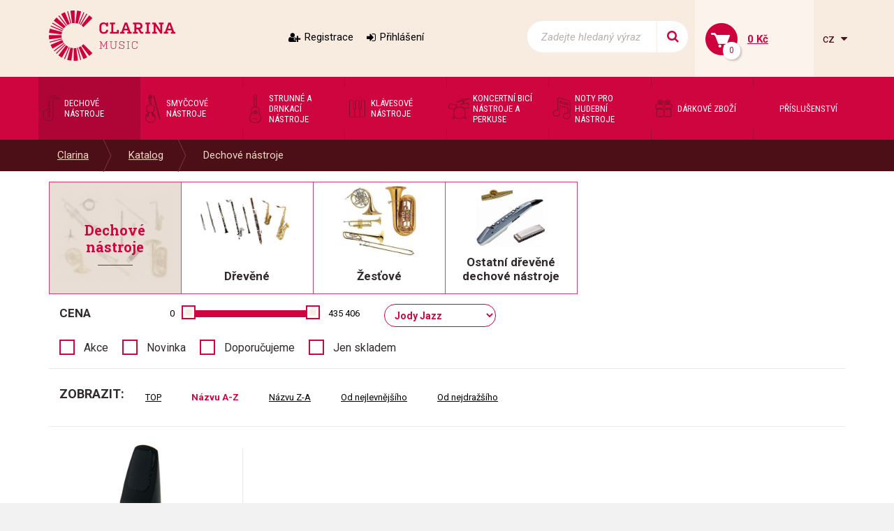

--- FILE ---
content_type: text/html; charset=utf-8
request_url: https://www.clarina.cz/dechove-nastroje/?f%5Btop_m%5D=Jody+Jazz
body_size: 11369
content:
<!DOCTYPE HTML>
<html>
<head>
	<meta charset="utf-8">
	<title>Dechové nástroje - Hudební nástroje - Clarina music, Jody Jazz - Clarina</title>
	<meta name="description" content="Dechové nástroje (žesťové nástroje) za velmi výhodné ceny. Žestě pro profesionály i amatérské muzikanty. Trubky, saxofony, flétny, klarinety, fagoty aj. ">
    <meta name="keywords" content="žestě,dřeva,žesťové nástroje,dřevěné dechové nástroje,trubky,saxofony,flétny,klarinety,fagoty,rohy,tuby,trombóny,křídlovky ">
	<meta name="author" content="Clarina.cz">
	<meta name="robots" content="index, follow">
	
	<link rel="shortcut icon" href="/layout/img/favicon.ico" type="image/x-icon">
	
    <meta name="viewport" content="width=device-width, initial-scale=1">



    <link rel="stylesheet" href="/layout/css/project.css?v=eb458054914907d620c0e0ee9f1b5dbd" />

		<!-- Mootools -->
            <script src="/engine/js/MooTools/mootools-1.4.5.core.js?v=eb458054914907d620c0e0ee9f1b5dbd" type="text/javascript"></script>
            <script src="/engine/js/MooTools/mootools-1.4.5.more.js?v=eb458054914907d620c0e0ee9f1b5dbd" type="text/javascript"></script>

        <script src="/engine/js/MooTools/4Moo1/UI/UI.js?v=eb458054914907d620c0e0ee9f1b5dbd" type="text/javascript"></script>
        <script src="/engine/js/MooTools/4Moo1/UI/DragDropEnhance.js?v=eb458054914907d620c0e0ee9f1b5dbd" type="text/javascript"></script>

		<!-- UI -->
            <script src="/engine/js/MooTools/4Moo1/UI/PopUpHTML.js?v=eb458054914907d620c0e0ee9f1b5dbd" type="text/javascript"></script>

            <script src="/engine/js/MooTools/_ui/_ui.js?v=eb458054914907d620c0e0ee9f1b5dbd" type="text/javascript"></script>
            <script src="/engine/js/MooTools/_ui/_ui.Loading.js?v=eb458054914907d620c0e0ee9f1b5dbd" type="text/javascript"></script>
            <script src="/engine/js/MooTools/_ui/_ui.ImagePreloader.js?v=eb458054914907d620c0e0ee9f1b5dbd" type="text/javascript"></script>
            <script src="/engine/js/MooTools/_ui/_ui.ContentToggler.js?v=eb458054914907d620c0e0ee9f1b5dbd" type="text/javascript"></script>
            <script src="/engine/js/MooTools/_ui/_ui.TabView.js?v=eb458054914907d620c0e0ee9f1b5dbd" type="text/javascript"></script>
            
            <script src="/engine/js/MooTools/_ui/_ui.AjaxLoad.js?v=eb458054914907d620c0e0ee9f1b5dbd" type="text/javascript"></script>
            <script src="/engine/js/MooTools/_ui/_ui.AjaxLoad.PopupHtml.js?v=eb458054914907d620c0e0ee9f1b5dbd" type="text/javascript"></script>
			
            <script src="/engine/js/MooTools/_ui/_ui.Slider.js?v=eb458054914907d620c0e0ee9f1b5dbd" type="text/javascript"></script>
            <script src="/engine/js/MooTools/_ui/_ui.Sliders.js?v=eb458054914907d620c0e0ee9f1b5dbd" type="text/javascript"></script>
			
			<script src="/engine/js/MooTools/_ui/_ui.SlideshowSwipe.js?v=eb458054914907d620c0e0ee9f1b5dbd" type="text/javascript"></script>
            <script src="/engine/js/MooTools/_ui/_ui.Slideshow.js?v=eb458054914907d620c0e0ee9f1b5dbd" type="text/javascript"></script>


            <script src="/libs/cerabox/cerabox.min.js?v=eb458054914907d620c0e0ee9f1b5dbd" type="text/javascript"></script>
			<link rel="stylesheet" href="/libs/cerabox/style/cerabox.css">


            <script src="/engine/js/MooTools/_fv.js?v=eb458054914907d620c0e0ee9f1b5dbd" type="text/javascript"></script>

			<script type="text/javascript">
				_fvSetString(FV_ERROR_REQUIRED, "Povinná položka.");
				_fvSetString(FV_ERROR_MIN, "Nedostatečný počet znaků (min. 0).");
				_fvSetString(FV_ERROR_MAX, "Příliš mnoho znaků (max. 0).");
				_fvSetString(FV_ERROR_NUMERIC, "Pole může obsahovat pouze číslice.");
				_fvSetString(FV_ERROR_ALPHA, "Pole může obsahovat pouze znaky.");
				_fvSetString(FV_ERROR_PATTERN, "Nesprávný tvar.");
				_fvSetString(FV_ERROR_EQUALWITH, "Hodnoty se neshodují.");
				_fvSetString(FV_ERROR_AJAX, "Nesprávná hodnota.");
				_fvSetString(FV_ERROR_MINVALUE, "Hodnota je menší než povolená hodnota 0.");
				_fvSetString(FV_ERROR_MAXVALUE, "Hodnota je větší než povolená hodnota 0.");
				_fvSetString(FV_ERROR_PHONE, "Nesprávný tvar telefonu.");
				_fvSetString(FV_ERROR_DATE, "Nesprávný tvar datumu.");
				_fvSetString(FV_ERROR_URL, "Nesprávný tvar adresy.");
				_fvSetString(FV_ERROR_EMAIL, "Nesprávný tvar emailu.");
                _fvSetString(FV_ERROR_STREETWITHNUMBER, "Je třeba zadat ulici včetně čísla popisného.");
			</script>
		
        <script src="/engine/js/MooTools/4Moo1/UI/SuggestionHTML.js?v=eb458054914907d620c0e0ee9f1b5dbd" type="text/javascript"></script>
		
        <link rel="stylesheet" href="/libs/formular/Formular.css">
        <script src="/libs/formular/Formular.js?v=eb458054914907d620c0e0ee9f1b5dbd" type="text/javascript"></script>

    <script src="/engine/js/init.js?v=eb458054914907d620c0e0ee9f1b5dbd" type="text/javascript"></script>
    <script src="/engine/js/MooTools/4Moo1/UI/Rating.js?v=eb458054914907d620c0e0ee9f1b5dbd" type="text/javascript"></script>
	
</head>
<body>
<script>

        "category"

    window.dataLayer = window.dataLayer || [];
    dataLayer.push({
      'ecomm_prodid' : [],
      'ecomm_pagetype' : "category",
      'ecomm_totalvalue' : ""
    });
</script>

<noscript><iframe src="//www.googletagmanager.com/ns.html?id=GTM-KQJRL4"
height="0" width="0" style="display:none;visibility:hidden"></iframe></noscript>
<script>(function(w,d,s,l,i){w[l]=w[l]||[];w[l].push({'gtm.start':
new Date().getTime(),event:'gtm.js'});var f=d.getElementsByTagName(s)[0],
j=d.createElement(s),dl=l!='dataLayer'?'&l='+l:'';j.async=true;j.src=
'//www.googletagmanager.com/gtm.js?id='+i+dl;f.parentNode.insertBefore(j,f);
})(window,document,'script','dataLayer',"GTM-KQJRL4");</script>


<div class="site_header" id="top">
	<div class="container">
					<a href="/" class="logo">
				<img src="/layout/img/theme/logo.png" alt="Clarina" />
			</a>
							<div class="sidebox login box17">
	<div class="inside">
					<a class="register" href="/registrace">Registrace</a>
			<a class="login" href="/prihlaseni" id="idLoginBoxLogin">Přihlášení</a>
			</div>
</div>


<script src="/engine/js/MooTools/4Moo1/UI/Login.js?v=eb458054914907d620c0e0ee9f1b5dbd"></script>
<script>//<![CDATA[
	new Login(
	{
		sidebox:
		{
			btLogin: $('idLoginBoxLogin'),
			btLogout: $('idLoginBoxLogout')
		}
	});
//]]></script>
<script>
	(function(){
		var box = $('idForgotPwdBox');
		if(box) {
			$('idForgotPwdBox').addEvent('click', function(event) {
				event.stop();
				var popup = new _ui.AjaxLoad.PopupHtml(
				{
					element: $('idForgotPwdBox'),
					url: $('idForgotPwdBox').get('href'),
					onSuccess: function(response, hPopup, hReq)
					{
					}
				});
				popup.send();
			});
		}
	})();
</script><div class="sidebox search box18">
	<div class="inside">
		<form method="post" action="/vyhledavani">
			<div class="ui-item-fulltext">
				<input class="text" type="text" name="seastr" value="" autocomplete="off" placeholder="Zadejte hledaný výraz" />
			</div>
			<button title="Side_search_search"></button>
		</form>
	</div>
</div>

	<script>//<![CDATA[
		window.addEvent('domready', function(){
			var ld = new Element('div');
			ld.adopt(new Element('img', {'src': '/layout/img/ui/loading.suggestion.gif'}));
			ld.adopt(new Element('div', {'class': 'text', html: 'Probíhá načítání výsledků, <br/>čekejte prosím.'}));

			var elISearch;
			if(elISearch = $(document).getElement('.sidebox.search input[name=seastr]'))
			{
				new SuggestionHTML(elISearch,
				{
					'url': '/vyhledavani',
					'imgLoadingSrc': '/layout/img/ui/loading.suggestion.gif',
					useLoadingBox: true,
					loadingElement: ld
				});
			}
		});
	//]]></script>
<div class="sidebox basket box19" data-reload="/basket?ajax=1">
	<div class="inside">
	<a class="basklink" title="Váš košík" href="/kosik">
		<div class="count">
			0		</div>
		<div class="price">
			0 Kč		</div>
	</a>
	
</div>
</div><div class="langswitch">
						<a class="actual" onclick="this.getParent().toggleClass('opened');">
				cz
			</a>
										<ul>
		            <li class="item lang-cz active"><a href="https://www.clarina.cz">Česky</a></li>
		            <li class="item lang-sk"><a href="https://www.clarina.sk">Slovensky</a></li>
		            <li class="item lang-de"><a href="https://www.clarina.cz/de/">Německy</a></li>
			</ul>
</div>			</div>
</div>
<nav class="site_menu">
	<div class="container">
					<div class="menu_prod0 sidebox box1">
		<a class="hotdog" onclick="this.getParent().toggleClass('opened');">Kategorie</a>
	<ul>
			<li class="item1 active">
			<a href="/dechove-nastroje/">
				<div style="background-image:url(/data/imgauto/3/3/menu_dechove.png)"></div>
				<span>Dechové nástroje</span>
			</a>
					</li>
			<li class="item2 ">
			<a href="/smyccove-nastroje/">
				<div style="background-image:url(/data/imgauto/3/3/menu_smyccove.png)"></div>
				<span>Smyčcové nástroje</span>
			</a>
					</li>
			<li class="item3 ">
			<a href="/strunne-a-drnkaci-nastroje/">
				<div style="background-image:url(/data/imgauto/3/3/menu_strune-drnkaci.png)"></div>
				<span>Strunné a drnkací nástroje</span>
			</a>
					</li>
			<li class="item4 ">
			<a href="/klavesove-nastroje/">
				<div style="background-image:url(/data/imgauto/3/3/menu_klavesove.png)"></div>
				<span>Klávesové nástroje</span>
			</a>
					</li>
			<li class="item5 ">
			<a href="/koncertni-bici-nastroje-a-perkuse/">
				<div style="background-image:url(/data/imgauto/3/3/menu_bici-perkuse.png)"></div>
				<span>Koncertní bicí nástroje a perkuse</span>
			</a>
					</li>
			<li class="item6 ">
			<a href="/noty-pro-hudebni-nastroje/">
				<div style="background-image:url(/data/imgauto/3/3/menu_noty.png)"></div>
				<span>Noty pro hudební nástroje</span>
			</a>
					</li>
			<li class="item7 ">
			<a href="/darkove-zbozi/">
				<div style="background-image:url(/data/imgauto/3/3/menu_darky.png)"></div>
				<span>Dárkové zboží</span>
			</a>
					</li>
			<li class="item8 ">
			<a href="/prislusenstvi/-44">
				<div ></div>
				<span>Příslušenství</span>
			</a>
					</li>
		</ul>
</div>			</div>
</nav>
	<nav class="site_pagepath">
		<div class="container">
			<ul>
                        <li >
				<a href="/" title="Clarina" title="Clarina">Clarina</a>
							</li>
                    <li >
				<a href="/katalog" title="Katalog" title="Katalog">Katalog</a>
							</li>
                    <li >
				<a href="/dechove-nastroje/" title="Dechové nástroje" title="Dechové nástroje">Dechové nástroje</a>
							</li>
            </ul>

<script>
window.addEvent('click', function(e){
	if(e.target.hasClass('pagepath_toggler') || e.target.getParent('.subs_window') || e.target.hasClass('subs_window')){
		return;
	}
	else{
		document.getElements('.subs_window').getParent().removeClass('opened');
	}
});

</script>		</div>
	</nav>
	<div class="site_content">
		<div class="container">
			<a href="#top" class="jump_up"></a>
			<script src="/engine/js/MooTools/4Moo1/Shop/Basket.js?v=eb458054914907d620c0e0ee9f1b5dbd"></script>
<script src="/engine/js/MooTools/4Moo1/Shop/Favourites.js?v=eb458054914907d620c0e0ee9f1b5dbd"></script>

<style>
    
    .filter_area .filter-f {display:none;}
        
</style>    
    
<div id="shop" class="list">
	        		
			           
			<div class="shop_subcats_small col-md-12 col-sm-12 col-xs-12">
				<div class="row">
                    					<div class="cat_title col-lg-2 col-md-3 col-sm-4 col-xs-12">
						<div class="image" style="background-image: url('/data/imgauto/7/3/Dechove-nastroje_kt2.jpg');background-size: contain;"></div>
						<div class="text">
							<h1>
																	Dechové nástroje
															</h1>
						</div>
					</div>
											<a title="Dřevěné" href="/drevene/" class="item col-lg-2 col-md-3 col-sm-4 col-xs-12">
                            								<div class="image">
									<div>
										<img src="/data/imgauto/19/3/woodwind-family.jpg" alt="Dřevěné" />
									</div>
								</div>
								<h2 class="title">
									Dřevěné
								</h2>
													</a>
											<a title="Žesťové" href="/zestove/" class="item col-lg-2 col-md-3 col-sm-4 col-xs-12">
                            								<div class="image">
									<div>
										<img src="/data/imgauto/16/3/%C5%BDes%C5%A5ov%C3%A9.jpg" alt="Žesťové" />
									</div>
								</div>
								<h2 class="title">
									Žesťové
								</h2>
													</a>
											<a title="Ostatní dřevěné dechové nástroje" href="/ostatni-drevene-dechove-nastroje/" class="item col-lg-2 col-md-3 col-sm-4 col-xs-12">
                            								<div class="image">
									<div>
										<img src="/data/imgauto/18/3/Dechov%C3%A9%20ostatn%C3%AD.png" alt="Ostatní dřevěné dechové nástroje" />
									</div>
								</div>
								<h2 class="title">
									Ostatní dřevěné dechové nástroje
								</h2>
													</a>
									</div>
			</div>
		

            
            
			<div class="filter_area filter">
			<form action="/dechove-nastroje/" method="post">
				<input type="hidden" name="[_]" value="1" />
                                                                                                                                                                                                																<div class="filter-top">
		<div class="inside">
			<div class="data">
				                                        												<div class="item range  part_top_c" rel="top_c" data-title="shop_filter_price">
											<div class="menu">
					<h2 class="item_title">Cena</h2>
				</div>
														<div class="slidebar" rel="top_c" data-min="0" data-max="435406" data-unit="">
					od <input type="text" rel="top_c-f" name="f[top_c][f]" size="4" value="0" /> <span class="unit"></span>
					do <input type="text" rel="top_c-t" name="f[top_c][t]" size="4" value="435406" /> <span class="unit"></span>
				</div>
						</div>
								
				                                        												<div class="item select  part_top_m" rel="top_m" data-title="">
								
		
							<select name="f[top_m]" rel="top_m">
											<option value="">Výrobce</option>
                    					
											<option value="A&amp;S" >A&S</option>
											<option value="Adams" >Adams</option>
											<option value="Aizen" >Aizen</option>
											<option value="Alessandro Licostini" >Alessandro Licostini</option>
											<option value="Alexander Mainz" >Alexander Mainz</option>
											<option value="Alexander Reeds" >Alexander Reeds</option>
											<option value="Amati-Denak" >Amati-Denak</option>
											<option value="American Way" >American Way</option>
											<option value="Arnold Stölzel" >Arnold Stölzel</option>
											<option value="Arnold Stölzel GmbH" >Arnold Stölzel GmbH</option>
											<option value="Arthur Uebel" >Arthur Uebel</option>
											<option value="Audiana" >Audiana</option>
											<option value="Aulos" >Aulos</option>
											<option value="Aurus" >Aurus</option>
											<option value="AW" >AW</option>
											<option value="Azumi" >Azumi</option>
											<option value="B.E.R.P." >B.E.R.P.</option>
											<option value="B&amp;S" >B&S</option>
											<option value="Bach" >Bach</option>
											<option value="BAM" >BAM</option>
											<option value="BAM France" >BAM France</option>
											<option value="Bambú" >Bambú</option>
											<option value="Belti" >Belti</option>
											<option value="Bernd Hoffmann" >Bernd Hoffmann</option>
											<option value="Besson" >Besson</option>
											<option value="Best Brass" >Best Brass</option>
											<option value="BG" >BG</option>
											<option value="BG Franck BICHON" >BG Franck BICHON</option>
											<option value="Bo Pep" >Bo Pep</option>
											<option value="Bonade" >Bonade</option>
											<option value="Brand Mouthpieces" >Brand Mouthpieces</option>
											<option value="Bremner" >Bremner</option>
											<option value="Buffet Crampon" >Buffet Crampon</option>
											<option value="BUFFET CRAMPON SAS" >BUFFET CRAMPON SAS</option>
											<option value="C. Cantabile" >C. Cantabile</option>
											<option value="Clarina Music" >Clarina Music</option>
											<option value="Clarke" >Clarke</option>
											<option value="CONN-SELMER" >CONN-SELMER</option>
											<option value="Cordier" >Cordier</option>
											<option value="D´Addario" >D´Addario</option>
											<option value="D´addario RICO" >D´addario RICO</option>
											<option value="D&#039;Addario Europe Ltd." >D'Addario Europe Ltd.</option>
											<option value="Denis WICK" >Denis WICK</option>
											<option value="Dictum" >Dictum</option>
											<option value="Eastman" >Eastman</option>
											<option value="Engelbert Schmid" >Engelbert Schmid</option>
											<option value="FABRICATION DE INSTRUMENTOS" >FABRICATION DE INSTRUMENTOS</option>
											<option value="Fast" >Fast</option>
											<option value="Faxx" >Faxx</option>
											<option value="Fiberreed" >Fiberreed</option>
											<option value="FLUTE VILLAGE" >FLUTE VILLAGE</option>
											<option value="Flutissimo" >Flutissimo</option>
											<option value="Fossati Paris" >Fossati Paris</option>
											<option value="Gardbags" >Gardbags</option>
											<option value="Gator" >Gator</option>
											<option value="Gebrüder Mönnig Holzblasinstrumente GmbH" >Gebrüder Mönnig Holzblasinstrumente GmbH</option>
											<option value="Gewa music" >Gewa music</option>
											<option value="GEWA music CZ-SK s.r.o." >GEWA music CZ-SK s.r.o.</option>
											<option value="Gonzalez" >Gonzalez</option>
											<option value="Gutram Wolf" >Gutram Wolf</option>
											<option value="HAGERTY" >HAGERTY</option>
											<option value="Hemke" >Hemke</option>
											<option value="Hetman" >Hetman</option>
											<option value="Hohner" >Hohner</option>
											<option value="Howarth" >Howarth</option>
											<option value="Humes &amp; Berg" >Humes & Berg</option>
											<option value="ISHIMORI Wind Instruments Co., Ltd." >ISHIMORI Wind Instruments Co., Ltd.</option>
											<option value="J. Meinlschmidt GmbH" >J. Meinlschmidt GmbH</option>
											<option value="Jakob Winter" >Jakob Winter</option>
											<option value="Jakob Winter GmbH" >Jakob Winter GmbH</option>
											<option value="JAZZLAB" >JAZZLAB</option>
											<option value="Jim Dunlop" >Jim Dunlop</option>
											<option value="JL Smith" >JL Smith</option>
											<option value="JLV Sound" >JLV Sound</option>
											<option value="Jo-Ral" >Jo-Ral</option>
											<option value="Joachim Kreul" >Joachim Kreul</option>
											<option value="Jody Jazz" selected>Jody Jazz</option>
											<option value="JodyJazz Inc." >JodyJazz Inc.</option>
											<option value="Josef Lídl Brno" >Josef Lídl Brno</option>
											<option value="Julius Keilwerth" >Julius Keilwerth</option>
											<option value="Jupiter" >Jupiter</option>
											<option value="Koge" >Koge</option>
											<option value="Kölbl Accessories GmbH" >Kölbl Accessories GmbH</option>
											<option value="König &amp; Meyer" >König & Meyer</option>
											<option value="Kunath" >Kunath</option>
											<option value="Küng" >Küng</option>
											<option value="La Tromba" >La Tromba</option>
											<option value="La Voz" >La Voz</option>
											<option value="Laskey" >Laskey</option>
											<option value="LÉGÉRE" >LÉGÉRE</option>
											<option value="Lechner" >Lechner</option>
											<option value="Lotus" >Lotus</option>
											<option value="Lupifaro" >Lupifaro</option>
											<option value="Luyben" >Luyben</option>
											<option value="Marca" >Marca</option>
											<option value="Marcus Bonna" >Marcus Bonna</option>
											<option value="MAXTON GmbH" >MAXTON GmbH</option>
											<option value="Meyer USA" >Meyer USA</option>
											<option value="Miraphone" >Miraphone</option>
											<option value="Moeck" >Moeck</option>
											<option value="Mollenhauer" >Mollenhauer</option>
											<option value="Mönnig &amp; Adler" >Mönnig & Adler</option>
											<option value="MTP" >MTP</option>
											<option value="Neotech" >Neotech</option>
											<option value="Nuvo" >Nuvo</option>
											<option value="Otto Link" >Otto Link</option>
											<option value="PEQUEBAGS S.L." >PEQUEBAGS S.L.</option>
											<option value="Peter Leuthner" >Peter Leuthner</option>
											<option value="Pilgerstorfer" >Pilgerstorfer</option>
											<option value="Pomarico" >Pomarico</option>
											<option value="Powell" >Powell</option>
											<option value="Précieux" >Précieux</option>
											<option value="Protec" >Protec</option>
											<option value="R. Tucci" >R. Tucci</option>
											<option value="Rath Trombones" >Rath Trombones</option>
											<option value="Reka" >Reka</option>
											<option value="Ridenour" >Ridenour</option>
											<option value="Ritter" >Ritter</option>
											<option value="RMB Riedl" >RMB Riedl</option>
											<option value="RNDr. Táňa Štechová" >RNDr. Táňa Štechová</option>
											<option value="Roland" >Roland</option>
											<option value="Roland Meinl Musikinstrumente GmbH &amp; Co. KG" >Roland Meinl Musikinstrumente GmbH & Co. KG</option>
											<option value="Roy Benson" >Roy Benson</option>
											<option value="Ryu" >Ryu</option>
											<option value="S.W. Lewis" >S.W. Lewis</option>
											<option value="Selmer" >Selmer</option>
											<option value="Schilke" >Schilke</option>
											<option value="Schlipf" >Schlipf</option>
											<option value="Schreiber" >Schreiber</option>
											<option value="Schwarz" >Schwarz</option>
											<option value="Silverstein" >Silverstein</option>
											<option value="SLAVIK MUSIC" >SLAVIK MUSIC</option>
											<option value="SLIDE-O-MIX" >SLIDE-O-MIX</option>
											<option value="Stagg" >Stagg</option>
											<option value="Startone" >Startone</option>
											<option value="Stomvi" >Stomvi</option>
											<option value="Thomann" >Thomann</option>
											<option value="Tom Crown" >Tom Crown</option>
											<option value="Tomáš Mucha" >Tomáš Mucha</option>
											<option value="Trevor James" >Trevor James</option>
											<option value="Vandoren" >Vandoren</option>
											<option value="Vincent BACH" >Vincent BACH</option>
											<option value="Voigt Brass" >Voigt Brass</option>
											<option value="WESSEX" >WESSEX</option>
											<option value="Wiseman" >Wiseman</option>
											<option value="Yamaha" >Yamaha</option>
											<option value="Yanagisawa" >Yanagisawa</option>
											<option value="Zdeněk Čulík" >Zdeněk Čulík</option>
											<option value="ZEN-ON" >ZEN-ON</option>
											<option value="Zultan" >Zultan</option>
									</select>
                <div style="display: none;">
                    						<a href="/dechove-nastroje/?f%5Btop_m%5D=Jody+Jazz&amp;f%5Btop_m%5D=A%26S" title="A&amp;S"><span><span>A&S</span></span></a>
											<a href="/dechove-nastroje/?f%5Btop_m%5D=Jody+Jazz&amp;f%5Btop_m%5D=Adams" title="Adams"><span><span>Adams</span></span></a>
											<a href="/dechove-nastroje/?f%5Btop_m%5D=Jody+Jazz&amp;f%5Btop_m%5D=Aizen" title="Aizen"><span><span>Aizen</span></span></a>
											<a href="/dechove-nastroje/?f%5Btop_m%5D=Jody+Jazz&amp;f%5Btop_m%5D=Alessandro+Licostini" title="Alessandro Licostini"><span><span>Alessandro Licostini</span></span></a>
											<a href="/dechove-nastroje/?f%5Btop_m%5D=Jody+Jazz&amp;f%5Btop_m%5D=Alexander+Mainz" title="Alexander Mainz"><span><span>Alexander Mainz</span></span></a>
											<a href="/dechove-nastroje/?f%5Btop_m%5D=Jody+Jazz&amp;f%5Btop_m%5D=Alexander+Reeds" title="Alexander Reeds"><span><span>Alexander Reeds</span></span></a>
											<a href="/dechove-nastroje/?f%5Btop_m%5D=Jody+Jazz&amp;f%5Btop_m%5D=Amati-Denak" title="Amati-Denak"><span><span>Amati-Denak</span></span></a>
											<a href="/dechove-nastroje/?f%5Btop_m%5D=Jody+Jazz&amp;f%5Btop_m%5D=American+Way" title="American Way"><span><span>American Way</span></span></a>
											<a href="/dechove-nastroje/?f%5Btop_m%5D=Jody+Jazz&amp;f%5Btop_m%5D=Arnold+St%C3%B6lzel" title="Arnold Stölzel"><span><span>Arnold Stölzel</span></span></a>
											<a href="/dechove-nastroje/?f%5Btop_m%5D=Jody+Jazz&amp;f%5Btop_m%5D=Arnold+St%C3%B6lzel+GmbH" title="Arnold Stölzel GmbH"><span><span>Arnold Stölzel GmbH</span></span></a>
											<a href="/dechove-nastroje/?f%5Btop_m%5D=Jody+Jazz&amp;f%5Btop_m%5D=Arthur+Uebel" title="Arthur Uebel"><span><span>Arthur Uebel</span></span></a>
											<a href="/dechove-nastroje/?f%5Btop_m%5D=Jody+Jazz&amp;f%5Btop_m%5D=Audiana" title="Audiana"><span><span>Audiana</span></span></a>
											<a href="/dechove-nastroje/?f%5Btop_m%5D=Jody+Jazz&amp;f%5Btop_m%5D=Aulos" title="Aulos"><span><span>Aulos</span></span></a>
											<a href="/dechove-nastroje/?f%5Btop_m%5D=Jody+Jazz&amp;f%5Btop_m%5D=Aurus" title="Aurus"><span><span>Aurus</span></span></a>
											<a href="/dechove-nastroje/?f%5Btop_m%5D=Jody+Jazz&amp;f%5Btop_m%5D=AW" title="AW"><span><span>AW</span></span></a>
											<a href="/dechove-nastroje/?f%5Btop_m%5D=Jody+Jazz&amp;f%5Btop_m%5D=Azumi" title="Azumi"><span><span>Azumi</span></span></a>
											<a href="/dechove-nastroje/?f%5Btop_m%5D=Jody+Jazz&amp;f%5Btop_m%5D=B.E.R.P." title="B.E.R.P."><span><span>B.E.R.P.</span></span></a>
											<a href="/dechove-nastroje/?f%5Btop_m%5D=Jody+Jazz&amp;f%5Btop_m%5D=B%26S" title="B&amp;S"><span><span>B&S</span></span></a>
											<a href="/dechove-nastroje/?f%5Btop_m%5D=Jody+Jazz&amp;f%5Btop_m%5D=Bach" title="Bach"><span><span>Bach</span></span></a>
											<a href="/dechove-nastroje/?f%5Btop_m%5D=Jody+Jazz&amp;f%5Btop_m%5D=BAM" title="BAM"><span><span>BAM</span></span></a>
											<a href="/dechove-nastroje/?f%5Btop_m%5D=Jody+Jazz&amp;f%5Btop_m%5D=BAM+France" title="BAM France"><span><span>BAM France</span></span></a>
											<a href="/dechove-nastroje/?f%5Btop_m%5D=Jody+Jazz&amp;f%5Btop_m%5D=Bamb%C3%BA" title="Bambú"><span><span>Bambú</span></span></a>
											<a href="/dechove-nastroje/?f%5Btop_m%5D=Jody+Jazz&amp;f%5Btop_m%5D=Belti" title="Belti"><span><span>Belti</span></span></a>
											<a href="/dechove-nastroje/?f%5Btop_m%5D=Jody+Jazz&amp;f%5Btop_m%5D=Bernd+Hoffmann" title="Bernd Hoffmann"><span><span>Bernd Hoffmann</span></span></a>
											<a href="/dechove-nastroje/?f%5Btop_m%5D=Jody+Jazz&amp;f%5Btop_m%5D=Besson" title="Besson"><span><span>Besson</span></span></a>
											<a href="/dechove-nastroje/?f%5Btop_m%5D=Jody+Jazz&amp;f%5Btop_m%5D=Best+Brass" title="Best Brass"><span><span>Best Brass</span></span></a>
											<a href="/dechove-nastroje/?f%5Btop_m%5D=Jody+Jazz&amp;f%5Btop_m%5D=BG" title="BG"><span><span>BG</span></span></a>
											<a href="/dechove-nastroje/?f%5Btop_m%5D=Jody+Jazz&amp;f%5Btop_m%5D=BG+Franck+BICHON" title="BG Franck BICHON"><span><span>BG Franck BICHON</span></span></a>
											<a href="/dechove-nastroje/?f%5Btop_m%5D=Jody+Jazz&amp;f%5Btop_m%5D=Bo+Pep" title="Bo Pep"><span><span>Bo Pep</span></span></a>
											<a href="/dechove-nastroje/?f%5Btop_m%5D=Jody+Jazz&amp;f%5Btop_m%5D=Bonade" title="Bonade"><span><span>Bonade</span></span></a>
											<a href="/dechove-nastroje/?f%5Btop_m%5D=Jody+Jazz&amp;f%5Btop_m%5D=Brand+Mouthpieces" title="Brand Mouthpieces"><span><span>Brand Mouthpieces</span></span></a>
											<a href="/dechove-nastroje/?f%5Btop_m%5D=Jody+Jazz&amp;f%5Btop_m%5D=Bremner" title="Bremner"><span><span>Bremner</span></span></a>
											<a href="/dechove-nastroje/?f%5Btop_m%5D=Jody+Jazz&amp;f%5Btop_m%5D=Buffet+Crampon" title="Buffet Crampon"><span><span>Buffet Crampon</span></span></a>
											<a href="/dechove-nastroje/?f%5Btop_m%5D=Jody+Jazz&amp;f%5Btop_m%5D=BUFFET+CRAMPON+SAS" title="BUFFET CRAMPON SAS"><span><span>BUFFET CRAMPON SAS</span></span></a>
											<a href="/dechove-nastroje/?f%5Btop_m%5D=Jody+Jazz&amp;f%5Btop_m%5D=C.+Cantabile" title="C. Cantabile"><span><span>C. Cantabile</span></span></a>
											<a href="/dechove-nastroje/?f%5Btop_m%5D=Jody+Jazz&amp;f%5Btop_m%5D=Clarina+Music" title="Clarina Music"><span><span>Clarina Music</span></span></a>
											<a href="/dechove-nastroje/?f%5Btop_m%5D=Jody+Jazz&amp;f%5Btop_m%5D=Clarke" title="Clarke"><span><span>Clarke</span></span></a>
											<a href="/dechove-nastroje/?f%5Btop_m%5D=Jody+Jazz&amp;f%5Btop_m%5D=CONN-SELMER" title="CONN-SELMER"><span><span>CONN-SELMER</span></span></a>
											<a href="/dechove-nastroje/?f%5Btop_m%5D=Jody+Jazz&amp;f%5Btop_m%5D=Cordier" title="Cordier"><span><span>Cordier</span></span></a>
											<a href="/dechove-nastroje/?f%5Btop_m%5D=Jody+Jazz&amp;f%5Btop_m%5D=D%C2%B4Addario" title="D´Addario"><span><span>D´Addario</span></span></a>
											<a href="/dechove-nastroje/?f%5Btop_m%5D=Jody+Jazz&amp;f%5Btop_m%5D=D%C2%B4addario+RICO" title="D´addario RICO"><span><span>D´addario RICO</span></span></a>
											<a href="/dechove-nastroje/?f%5Btop_m%5D=Jody+Jazz&amp;f%5Btop_m%5D=D%27Addario+Europe+Ltd." title="D&#039;Addario Europe Ltd."><span><span>D'Addario Europe Ltd.</span></span></a>
											<a href="/dechove-nastroje/?f%5Btop_m%5D=Jody+Jazz&amp;f%5Btop_m%5D=Denis+WICK" title="Denis WICK"><span><span>Denis WICK</span></span></a>
											<a href="/dechove-nastroje/?f%5Btop_m%5D=Jody+Jazz&amp;f%5Btop_m%5D=Dictum" title="Dictum"><span><span>Dictum</span></span></a>
											<a href="/dechove-nastroje/?f%5Btop_m%5D=Jody+Jazz&amp;f%5Btop_m%5D=Eastman" title="Eastman"><span><span>Eastman</span></span></a>
											<a href="/dechove-nastroje/?f%5Btop_m%5D=Jody+Jazz&amp;f%5Btop_m%5D=Engelbert+Schmid" title="Engelbert Schmid"><span><span>Engelbert Schmid</span></span></a>
											<a href="/dechove-nastroje/?f%5Btop_m%5D=Jody+Jazz&amp;f%5Btop_m%5D=FABRICATION+DE+INSTRUMENTOS" title="FABRICATION DE INSTRUMENTOS"><span><span>FABRICATION DE INSTRUMENTOS</span></span></a>
											<a href="/dechove-nastroje/?f%5Btop_m%5D=Jody+Jazz&amp;f%5Btop_m%5D=Fast" title="Fast"><span><span>Fast</span></span></a>
											<a href="/dechove-nastroje/?f%5Btop_m%5D=Jody+Jazz&amp;f%5Btop_m%5D=Faxx" title="Faxx"><span><span>Faxx</span></span></a>
											<a href="/dechove-nastroje/?f%5Btop_m%5D=Jody+Jazz&amp;f%5Btop_m%5D=Fiberreed" title="Fiberreed"><span><span>Fiberreed</span></span></a>
											<a href="/dechove-nastroje/?f%5Btop_m%5D=Jody+Jazz&amp;f%5Btop_m%5D=FLUTE+VILLAGE" title="FLUTE VILLAGE"><span><span>FLUTE VILLAGE</span></span></a>
											<a href="/dechove-nastroje/?f%5Btop_m%5D=Jody+Jazz&amp;f%5Btop_m%5D=Flutissimo" title="Flutissimo"><span><span>Flutissimo</span></span></a>
											<a href="/dechove-nastroje/?f%5Btop_m%5D=Jody+Jazz&amp;f%5Btop_m%5D=Fossati+Paris" title="Fossati Paris"><span><span>Fossati Paris</span></span></a>
											<a href="/dechove-nastroje/?f%5Btop_m%5D=Jody+Jazz&amp;f%5Btop_m%5D=Gardbags" title="Gardbags"><span><span>Gardbags</span></span></a>
											<a href="/dechove-nastroje/?f%5Btop_m%5D=Jody+Jazz&amp;f%5Btop_m%5D=Gator" title="Gator"><span><span>Gator</span></span></a>
											<a href="/dechove-nastroje/?f%5Btop_m%5D=Jody+Jazz&amp;f%5Btop_m%5D=Gebr%C3%BCder+M%C3%B6nnig+Holzblasinstrumente+GmbH" title="Gebrüder Mönnig Holzblasinstrumente GmbH"><span><span>Gebrüder Mönnig Holzblasinstrumente GmbH</span></span></a>
											<a href="/dechove-nastroje/?f%5Btop_m%5D=Jody+Jazz&amp;f%5Btop_m%5D=Gewa+music" title="Gewa music"><span><span>Gewa music</span></span></a>
											<a href="/dechove-nastroje/?f%5Btop_m%5D=Jody+Jazz&amp;f%5Btop_m%5D=GEWA+music+CZ-SK+s.r.o." title="GEWA music CZ-SK s.r.o."><span><span>GEWA music CZ-SK s.r.o.</span></span></a>
											<a href="/dechove-nastroje/?f%5Btop_m%5D=Jody+Jazz&amp;f%5Btop_m%5D=Gonzalez" title="Gonzalez"><span><span>Gonzalez</span></span></a>
											<a href="/dechove-nastroje/?f%5Btop_m%5D=Jody+Jazz&amp;f%5Btop_m%5D=Gutram+Wolf" title="Gutram Wolf"><span><span>Gutram Wolf</span></span></a>
											<a href="/dechove-nastroje/?f%5Btop_m%5D=Jody+Jazz&amp;f%5Btop_m%5D=HAGERTY" title="HAGERTY"><span><span>HAGERTY</span></span></a>
											<a href="/dechove-nastroje/?f%5Btop_m%5D=Jody+Jazz&amp;f%5Btop_m%5D=Hemke" title="Hemke"><span><span>Hemke</span></span></a>
											<a href="/dechove-nastroje/?f%5Btop_m%5D=Jody+Jazz&amp;f%5Btop_m%5D=Hetman" title="Hetman"><span><span>Hetman</span></span></a>
											<a href="/dechove-nastroje/?f%5Btop_m%5D=Jody+Jazz&amp;f%5Btop_m%5D=Hohner" title="Hohner"><span><span>Hohner</span></span></a>
											<a href="/dechove-nastroje/?f%5Btop_m%5D=Jody+Jazz&amp;f%5Btop_m%5D=Howarth" title="Howarth"><span><span>Howarth</span></span></a>
											<a href="/dechove-nastroje/?f%5Btop_m%5D=Jody+Jazz&amp;f%5Btop_m%5D=Humes+%26+Berg" title="Humes &amp; Berg"><span><span>Humes & Berg</span></span></a>
											<a href="/dechove-nastroje/?f%5Btop_m%5D=Jody+Jazz&amp;f%5Btop_m%5D=ISHIMORI+Wind+Instruments+Co.%2C+Ltd." title="ISHIMORI Wind Instruments Co., Ltd."><span><span>ISHIMORI Wind Instruments Co., Ltd.</span></span></a>
											<a href="/dechove-nastroje/?f%5Btop_m%5D=Jody+Jazz&amp;f%5Btop_m%5D=J.+Meinlschmidt+GmbH" title="J. Meinlschmidt GmbH"><span><span>J. Meinlschmidt GmbH</span></span></a>
											<a href="/dechove-nastroje/?f%5Btop_m%5D=Jody+Jazz&amp;f%5Btop_m%5D=Jakob+Winter" title="Jakob Winter"><span><span>Jakob Winter</span></span></a>
											<a href="/dechove-nastroje/?f%5Btop_m%5D=Jody+Jazz&amp;f%5Btop_m%5D=Jakob+Winter+GmbH" title="Jakob Winter GmbH"><span><span>Jakob Winter GmbH</span></span></a>
											<a href="/dechove-nastroje/?f%5Btop_m%5D=Jody+Jazz&amp;f%5Btop_m%5D=JAZZLAB" title="JAZZLAB"><span><span>JAZZLAB</span></span></a>
											<a href="/dechove-nastroje/?f%5Btop_m%5D=Jody+Jazz&amp;f%5Btop_m%5D=Jim+Dunlop" title="Jim Dunlop"><span><span>Jim Dunlop</span></span></a>
											<a href="/dechove-nastroje/?f%5Btop_m%5D=Jody+Jazz&amp;f%5Btop_m%5D=JL+Smith" title="JL Smith"><span><span>JL Smith</span></span></a>
											<a href="/dechove-nastroje/?f%5Btop_m%5D=Jody+Jazz&amp;f%5Btop_m%5D=JLV+Sound" title="JLV Sound"><span><span>JLV Sound</span></span></a>
											<a href="/dechove-nastroje/?f%5Btop_m%5D=Jody+Jazz&amp;f%5Btop_m%5D=Jo-Ral" title="Jo-Ral"><span><span>Jo-Ral</span></span></a>
											<a href="/dechove-nastroje/?f%5Btop_m%5D=Jody+Jazz&amp;f%5Btop_m%5D=Joachim+Kreul" title="Joachim Kreul"><span><span>Joachim Kreul</span></span></a>
											<a href="/dechove-nastroje/?f%5Btop_m%5D=Jody+Jazz&amp;f%5Btop_m%5D=Jody+Jazz" title="Jody Jazz"><span><span>Jody Jazz</span></span></a>
											<a href="/dechove-nastroje/?f%5Btop_m%5D=Jody+Jazz&amp;f%5Btop_m%5D=JodyJazz+Inc." title="JodyJazz Inc."><span><span>JodyJazz Inc.</span></span></a>
											<a href="/dechove-nastroje/?f%5Btop_m%5D=Jody+Jazz&amp;f%5Btop_m%5D=Josef+L%C3%ADdl+Brno" title="Josef Lídl Brno"><span><span>Josef Lídl Brno</span></span></a>
											<a href="/dechove-nastroje/?f%5Btop_m%5D=Jody+Jazz&amp;f%5Btop_m%5D=Julius+Keilwerth" title="Julius Keilwerth"><span><span>Julius Keilwerth</span></span></a>
											<a href="/dechove-nastroje/?f%5Btop_m%5D=Jody+Jazz&amp;f%5Btop_m%5D=Jupiter" title="Jupiter"><span><span>Jupiter</span></span></a>
											<a href="/dechove-nastroje/?f%5Btop_m%5D=Jody+Jazz&amp;f%5Btop_m%5D=Koge" title="Koge"><span><span>Koge</span></span></a>
											<a href="/dechove-nastroje/?f%5Btop_m%5D=Jody+Jazz&amp;f%5Btop_m%5D=K%C3%B6lbl+Accessories+GmbH" title="Kölbl Accessories GmbH"><span><span>Kölbl Accessories GmbH</span></span></a>
											<a href="/dechove-nastroje/?f%5Btop_m%5D=Jody+Jazz&amp;f%5Btop_m%5D=K%C3%B6nig+%26+Meyer" title="König &amp; Meyer"><span><span>König & Meyer</span></span></a>
											<a href="/dechove-nastroje/?f%5Btop_m%5D=Jody+Jazz&amp;f%5Btop_m%5D=Kunath" title="Kunath"><span><span>Kunath</span></span></a>
											<a href="/dechove-nastroje/?f%5Btop_m%5D=Jody+Jazz&amp;f%5Btop_m%5D=K%C3%BCng" title="Küng"><span><span>Küng</span></span></a>
											<a href="/dechove-nastroje/?f%5Btop_m%5D=Jody+Jazz&amp;f%5Btop_m%5D=La+Tromba" title="La Tromba"><span><span>La Tromba</span></span></a>
											<a href="/dechove-nastroje/?f%5Btop_m%5D=Jody+Jazz&amp;f%5Btop_m%5D=La+Voz" title="La Voz"><span><span>La Voz</span></span></a>
											<a href="/dechove-nastroje/?f%5Btop_m%5D=Jody+Jazz&amp;f%5Btop_m%5D=Laskey" title="Laskey"><span><span>Laskey</span></span></a>
											<a href="/dechove-nastroje/?f%5Btop_m%5D=Jody+Jazz&amp;f%5Btop_m%5D=L%C3%89G%C3%89RE" title="LÉGÉRE"><span><span>LÉGÉRE</span></span></a>
											<a href="/dechove-nastroje/?f%5Btop_m%5D=Jody+Jazz&amp;f%5Btop_m%5D=Lechner" title="Lechner"><span><span>Lechner</span></span></a>
											<a href="/dechove-nastroje/?f%5Btop_m%5D=Jody+Jazz&amp;f%5Btop_m%5D=Lotus" title="Lotus"><span><span>Lotus</span></span></a>
											<a href="/dechove-nastroje/?f%5Btop_m%5D=Jody+Jazz&amp;f%5Btop_m%5D=Lupifaro" title="Lupifaro"><span><span>Lupifaro</span></span></a>
											<a href="/dechove-nastroje/?f%5Btop_m%5D=Jody+Jazz&amp;f%5Btop_m%5D=Luyben" title="Luyben"><span><span>Luyben</span></span></a>
											<a href="/dechove-nastroje/?f%5Btop_m%5D=Jody+Jazz&amp;f%5Btop_m%5D=Marca" title="Marca"><span><span>Marca</span></span></a>
											<a href="/dechove-nastroje/?f%5Btop_m%5D=Jody+Jazz&amp;f%5Btop_m%5D=Marcus+Bonna" title="Marcus Bonna"><span><span>Marcus Bonna</span></span></a>
											<a href="/dechove-nastroje/?f%5Btop_m%5D=Jody+Jazz&amp;f%5Btop_m%5D=MAXTON+GmbH" title="MAXTON GmbH"><span><span>MAXTON GmbH</span></span></a>
											<a href="/dechove-nastroje/?f%5Btop_m%5D=Jody+Jazz&amp;f%5Btop_m%5D=Meyer+USA" title="Meyer USA"><span><span>Meyer USA</span></span></a>
											<a href="/dechove-nastroje/?f%5Btop_m%5D=Jody+Jazz&amp;f%5Btop_m%5D=Miraphone" title="Miraphone"><span><span>Miraphone</span></span></a>
											<a href="/dechove-nastroje/?f%5Btop_m%5D=Jody+Jazz&amp;f%5Btop_m%5D=Moeck" title="Moeck"><span><span>Moeck</span></span></a>
											<a href="/dechove-nastroje/?f%5Btop_m%5D=Jody+Jazz&amp;f%5Btop_m%5D=Mollenhauer" title="Mollenhauer"><span><span>Mollenhauer</span></span></a>
											<a href="/dechove-nastroje/?f%5Btop_m%5D=Jody+Jazz&amp;f%5Btop_m%5D=M%C3%B6nnig+%26+Adler" title="Mönnig &amp; Adler"><span><span>Mönnig & Adler</span></span></a>
											<a href="/dechove-nastroje/?f%5Btop_m%5D=Jody+Jazz&amp;f%5Btop_m%5D=MTP" title="MTP"><span><span>MTP</span></span></a>
											<a href="/dechove-nastroje/?f%5Btop_m%5D=Jody+Jazz&amp;f%5Btop_m%5D=Neotech" title="Neotech"><span><span>Neotech</span></span></a>
											<a href="/dechove-nastroje/?f%5Btop_m%5D=Jody+Jazz&amp;f%5Btop_m%5D=Nuvo" title="Nuvo"><span><span>Nuvo</span></span></a>
											<a href="/dechove-nastroje/?f%5Btop_m%5D=Jody+Jazz&amp;f%5Btop_m%5D=Otto+Link" title="Otto Link"><span><span>Otto Link</span></span></a>
											<a href="/dechove-nastroje/?f%5Btop_m%5D=Jody+Jazz&amp;f%5Btop_m%5D=PEQUEBAGS+S.L." title="PEQUEBAGS S.L."><span><span>PEQUEBAGS S.L.</span></span></a>
											<a href="/dechove-nastroje/?f%5Btop_m%5D=Jody+Jazz&amp;f%5Btop_m%5D=Peter+Leuthner" title="Peter Leuthner"><span><span>Peter Leuthner</span></span></a>
											<a href="/dechove-nastroje/?f%5Btop_m%5D=Jody+Jazz&amp;f%5Btop_m%5D=Pilgerstorfer" title="Pilgerstorfer"><span><span>Pilgerstorfer</span></span></a>
											<a href="/dechove-nastroje/?f%5Btop_m%5D=Jody+Jazz&amp;f%5Btop_m%5D=Pomarico" title="Pomarico"><span><span>Pomarico</span></span></a>
											<a href="/dechove-nastroje/?f%5Btop_m%5D=Jody+Jazz&amp;f%5Btop_m%5D=Powell" title="Powell"><span><span>Powell</span></span></a>
											<a href="/dechove-nastroje/?f%5Btop_m%5D=Jody+Jazz&amp;f%5Btop_m%5D=Pr%C3%A9cieux" title="Précieux"><span><span>Précieux</span></span></a>
											<a href="/dechove-nastroje/?f%5Btop_m%5D=Jody+Jazz&amp;f%5Btop_m%5D=Protec" title="Protec"><span><span>Protec</span></span></a>
											<a href="/dechove-nastroje/?f%5Btop_m%5D=Jody+Jazz&amp;f%5Btop_m%5D=R.+Tucci" title="R. Tucci"><span><span>R. Tucci</span></span></a>
											<a href="/dechove-nastroje/?f%5Btop_m%5D=Jody+Jazz&amp;f%5Btop_m%5D=Rath+Trombones" title="Rath Trombones"><span><span>Rath Trombones</span></span></a>
											<a href="/dechove-nastroje/?f%5Btop_m%5D=Jody+Jazz&amp;f%5Btop_m%5D=Reka" title="Reka"><span><span>Reka</span></span></a>
											<a href="/dechove-nastroje/?f%5Btop_m%5D=Jody+Jazz&amp;f%5Btop_m%5D=Ridenour" title="Ridenour"><span><span>Ridenour</span></span></a>
											<a href="/dechove-nastroje/?f%5Btop_m%5D=Jody+Jazz&amp;f%5Btop_m%5D=Ritter" title="Ritter"><span><span>Ritter</span></span></a>
											<a href="/dechove-nastroje/?f%5Btop_m%5D=Jody+Jazz&amp;f%5Btop_m%5D=RMB+Riedl" title="RMB Riedl"><span><span>RMB Riedl</span></span></a>
											<a href="/dechove-nastroje/?f%5Btop_m%5D=Jody+Jazz&amp;f%5Btop_m%5D=RNDr.+T%C3%A1%C5%88a+%C5%A0techov%C3%A1" title="RNDr. Táňa Štechová"><span><span>RNDr. Táňa Štechová</span></span></a>
											<a href="/dechove-nastroje/?f%5Btop_m%5D=Jody+Jazz&amp;f%5Btop_m%5D=Roland" title="Roland"><span><span>Roland</span></span></a>
											<a href="/dechove-nastroje/?f%5Btop_m%5D=Jody+Jazz&amp;f%5Btop_m%5D=Roland+Meinl+Musikinstrumente+GmbH+%26+Co.+KG" title="Roland Meinl Musikinstrumente GmbH &amp; Co. KG"><span><span>Roland Meinl Musikinstrumente GmbH & Co. KG</span></span></a>
											<a href="/dechove-nastroje/?f%5Btop_m%5D=Jody+Jazz&amp;f%5Btop_m%5D=Roy+Benson" title="Roy Benson"><span><span>Roy Benson</span></span></a>
											<a href="/dechove-nastroje/?f%5Btop_m%5D=Jody+Jazz&amp;f%5Btop_m%5D=Ryu" title="Ryu"><span><span>Ryu</span></span></a>
											<a href="/dechove-nastroje/?f%5Btop_m%5D=Jody+Jazz&amp;f%5Btop_m%5D=S.W.+Lewis" title="S.W. Lewis"><span><span>S.W. Lewis</span></span></a>
											<a href="/dechove-nastroje/?f%5Btop_m%5D=Jody+Jazz&amp;f%5Btop_m%5D=Selmer" title="Selmer"><span><span>Selmer</span></span></a>
											<a href="/dechove-nastroje/?f%5Btop_m%5D=Jody+Jazz&amp;f%5Btop_m%5D=Schilke" title="Schilke"><span><span>Schilke</span></span></a>
											<a href="/dechove-nastroje/?f%5Btop_m%5D=Jody+Jazz&amp;f%5Btop_m%5D=Schlipf" title="Schlipf"><span><span>Schlipf</span></span></a>
											<a href="/dechove-nastroje/?f%5Btop_m%5D=Jody+Jazz&amp;f%5Btop_m%5D=Schreiber" title="Schreiber"><span><span>Schreiber</span></span></a>
											<a href="/dechove-nastroje/?f%5Btop_m%5D=Jody+Jazz&amp;f%5Btop_m%5D=Schwarz" title="Schwarz"><span><span>Schwarz</span></span></a>
											<a href="/dechove-nastroje/?f%5Btop_m%5D=Jody+Jazz&amp;f%5Btop_m%5D=Silverstein" title="Silverstein"><span><span>Silverstein</span></span></a>
											<a href="/dechove-nastroje/?f%5Btop_m%5D=Jody+Jazz&amp;f%5Btop_m%5D=SLAVIK+MUSIC" title="SLAVIK MUSIC"><span><span>SLAVIK MUSIC</span></span></a>
											<a href="/dechove-nastroje/?f%5Btop_m%5D=Jody+Jazz&amp;f%5Btop_m%5D=SLIDE-O-MIX" title="SLIDE-O-MIX"><span><span>SLIDE-O-MIX</span></span></a>
											<a href="/dechove-nastroje/?f%5Btop_m%5D=Jody+Jazz&amp;f%5Btop_m%5D=Stagg" title="Stagg"><span><span>Stagg</span></span></a>
											<a href="/dechove-nastroje/?f%5Btop_m%5D=Jody+Jazz&amp;f%5Btop_m%5D=Startone" title="Startone"><span><span>Startone</span></span></a>
											<a href="/dechove-nastroje/?f%5Btop_m%5D=Jody+Jazz&amp;f%5Btop_m%5D=Stomvi" title="Stomvi"><span><span>Stomvi</span></span></a>
											<a href="/dechove-nastroje/?f%5Btop_m%5D=Jody+Jazz&amp;f%5Btop_m%5D=Thomann" title="Thomann"><span><span>Thomann</span></span></a>
											<a href="/dechove-nastroje/?f%5Btop_m%5D=Jody+Jazz&amp;f%5Btop_m%5D=Tom+Crown" title="Tom Crown"><span><span>Tom Crown</span></span></a>
											<a href="/dechove-nastroje/?f%5Btop_m%5D=Jody+Jazz&amp;f%5Btop_m%5D=Tom%C3%A1%C5%A1+Mucha" title="Tomáš Mucha"><span><span>Tomáš Mucha</span></span></a>
											<a href="/dechove-nastroje/?f%5Btop_m%5D=Jody+Jazz&amp;f%5Btop_m%5D=Trevor+James" title="Trevor James"><span><span>Trevor James</span></span></a>
											<a href="/dechove-nastroje/?f%5Btop_m%5D=Jody+Jazz&amp;f%5Btop_m%5D=Vandoren" title="Vandoren"><span><span>Vandoren</span></span></a>
											<a href="/dechove-nastroje/?f%5Btop_m%5D=Jody+Jazz&amp;f%5Btop_m%5D=Vincent+BACH" title="Vincent BACH"><span><span>Vincent BACH</span></span></a>
											<a href="/dechove-nastroje/?f%5Btop_m%5D=Jody+Jazz&amp;f%5Btop_m%5D=Voigt+Brass" title="Voigt Brass"><span><span>Voigt Brass</span></span></a>
											<a href="/dechove-nastroje/?f%5Btop_m%5D=Jody+Jazz&amp;f%5Btop_m%5D=WESSEX" title="WESSEX"><span><span>WESSEX</span></span></a>
											<a href="/dechove-nastroje/?f%5Btop_m%5D=Jody+Jazz&amp;f%5Btop_m%5D=Wiseman" title="Wiseman"><span><span>Wiseman</span></span></a>
											<a href="/dechove-nastroje/?f%5Btop_m%5D=Jody+Jazz&amp;f%5Btop_m%5D=Yamaha" title="Yamaha"><span><span>Yamaha</span></span></a>
											<a href="/dechove-nastroje/?f%5Btop_m%5D=Jody+Jazz&amp;f%5Btop_m%5D=Yanagisawa" title="Yanagisawa"><span><span>Yanagisawa</span></span></a>
											<a href="/dechove-nastroje/?f%5Btop_m%5D=Jody+Jazz&amp;f%5Btop_m%5D=Zden%C4%9Bk+%C4%8Cul%C3%ADk" title="Zdeněk Čulík"><span><span>Zdeněk Čulík</span></span></a>
											<a href="/dechove-nastroje/?f%5Btop_m%5D=Jody+Jazz&amp;f%5Btop_m%5D=ZEN-ON" title="ZEN-ON"><span><span>ZEN-ON</span></span></a>
											<a href="/dechove-nastroje/?f%5Btop_m%5D=Jody+Jazz&amp;f%5Btop_m%5D=Zultan" title="Zultan"><span><span>Zultan</span></span></a>
					                </div>
						</div>
								
				                                        												<div class="item toggle  part_top_tgl" rel="top_tgl" data-title="">
									<div class="toggler">
				<button type="button" onclick="this.toggleClass('active');this.getParent('.filter_area.').toggleClass('extended');">Další filtry - srovnávací parametry</button>
			</div>
			
			</div>
								
				                                        												<div class="item bool  part_top_p1" rel="top_p1" data-title="shop_filter_action">
												            							<div class="check">
				<input id="check_id_top_p1" type="checkbox" name="f[top_p1]" value="1" rel="top_p1"  />
				<label for="check_id_top_p1">Akce</label>
				<span class="count-text"></span>
			</div>
			</div>
								
				                                        												<div class="item bool  part_top_p2" rel="top_p2" data-title="shop_filter_new">
												            							<div class="check">
				<input id="check_id_top_p2" type="checkbox" name="f[top_p2]" value="1" rel="top_p2"  />
				<label for="check_id_top_p2">Novinka</label>
				<span class="count-text"></span>
			</div>
			</div>
								
				                                        												<div class="item bool  part_top_p4" rel="top_p4" data-title="shop_filter_rec">
												            							<div class="check">
				<input id="check_id_top_p4" type="checkbox" name="f[top_p4]" value="1" rel="top_p4"  />
				<label for="check_id_top_p4">Doporučujeme</label>
				<span class="count-text"></span>
			</div>
			</div>
								
				                                        												<div class="item bool  part_top_is" rel="top_is" data-title="shop_filter_only_available">
												            							<div class="check">
				<input id="check_id_top_is" type="checkbox" name="f[top_is]" value="1" rel="top_is"  />
				<label for="check_id_top_is">Jen skladem</label>
				<span class="count-text"></span>
			</div>
			</div>
								
							</div>
		</div>
	</div>
						
																<div class="filter-f">
		<div class="inside">
			<div class="data">
				                                        												<div class="item fulltext fulltext part_f_f" rel="f_f" data-title="">
									<div class="text_wrap">
				<input name="f[f_f]" rel="f_f" value="" />
				<button type="submit" class="text_confirm"></button>
			</div>
			</div>
								
							</div>
		</div>
	</div>
						
																<div class="filter-dyn">
		<div class="inside">
			<div class="data">
							</div>
		</div>
	</div>
						
								<noscript>
					<input type="submit" class="submit" value="hledat" />
				</noscript>
				<div class="clearer"></div>
			</form>
		</div>
		
	<script>
		function detect_select_change(){
			$$(".filter_area select").each(function(e){
				var value = e.get('value');
				if(value){
					e.addClass('filtering');
				}
				else {
					e.removeClass('filtering');
				}
			});
		}

		window.addEvent('domready', function() {
			detect_select_change();
		});

		$$(".filter_area select").addEvent("change",function(E){
			detect_select_change();
		});

	</script>

	 
			<div class="content">
			<div class="shop_order_by">
	<div class="title">
		Zobrazit:
	</div>
			<a href="/dechove-nastroje/?f%5Btop_m%5D=Jody+Jazz&amp;order=default">
			TOP
		</a>
			<a href="/dechove-nastroje/?f%5Btop_m%5D=Jody+Jazz&amp;order=name" class="active">
			Názvu A-Z
		</a>
			<a href="/dechove-nastroje/?f%5Btop_m%5D=Jody+Jazz&amp;order=namedesc">
			Názvu Z-A
		</a>
			<a href="/dechove-nastroje/?f%5Btop_m%5D=Jody+Jazz&amp;order=cost">
			Od nejlevnějšího
		</a>
			<a href="/dechove-nastroje/?f%5Btop_m%5D=Jody+Jazz&amp;order=costdesc">
			Od nejdražšího
		</a>
	</div>


<div id="productsLoaderContainer" class="products">
	<div class="products_list_boxes">
	<div class="row">
					<div class="col-lg-3 col-md-3 col-sm-6 col-xs-12 item_wrap">
				<div class="row">
					<div class="item">
						<a href="/jodyjazz-hr-hard-rubber-hubicka-pro-sopran-sax-5-2" class="image">
							<div>
								<img src="/data/imgauto/2/3/jj6_.PNG" alt="JodyJazz HR* Hard Rubber hubička pro soprán sax 5*" />
							</div>
						</a>
						<h2 class="title">
							<a href="/jodyjazz-hr-hard-rubber-hubicka-pro-sopran-sax-5-2" title="JodyJazz HR* Hard Rubber hubička pro soprán sax 5*">
								JodyJazz HR* Hard Rubber hubička pro soprán sax 5*							</a>
						</h2>
																			<form class="buy" action="/?subweb=shop&shop=bask&action=addpost" method="post">
								<input type="hidden" name="counts[4600]" value="1" />
								<button title="Product_add2basket" class="submit" type="submit">4 999 Kč  vč. DPH</button>
							</form>
												<div class="storecount">
							<span class="store-n">na dotaz</span>
						</div>
					</div>
				</div>
			</div>
			</div>
</div>
	<div class="clearer"></div>
</div>


		</div>        
		

	<div class="clearer"></div>
</div>


	<script src="/engine/js/MooTools/4Moo1/Shop/FilteredList.js?v=eb458054914907d620c0e0ee9f1b5dbd"></script>
    <script type="text/javascript">
        var filterList = null;
		$(window).addEvent('domready',function(){
			filterList = new FilteredList('#shop .filter form','#shop .content',{
				'catchLinksSelector': '#shop .ui_orders_line .order a,#shop .page_switch a,#shop .top_dimensions a,#shop .shop_per_page_footer a, #shop .switch-products-style a, .ui_pagebar a',
                'catchSelectsSelector': '#shop select.pagebar_order',                
				'filterStatesSelector': '#shop .content',
				'filterStatesInjectWhere': 'before',
                'filterStatesClearer': 'Zrušit vše',
                'productsLoader': true,
                'productsLoaderContainer': '#productsLoaderContainer',
                'productsLoaderButton': '#shop button.products_load',
                'productsLoaderItemsSelector' : '#shop .products_list .item',
                'productsLoaderOffset': 0,
                'productsPagebarSelector': '#shop .products_pagebar',
                'productsPagebarSimpleSelector': '#shop .products_pagebar_simple',
                'captionSelector': '#shop h1',
                'changeDocumentTitle': true,
                'documentTitleFixedPart': ' - Clarina'
				});
			filterList.findItems('#shop .filter .item.multiselect.check','check-list');
			filterList.findItems('#shop .filter .item.bool','check');
			filterList.findItems('#shop .filter .item.select','select');
			filterList.findItems('#shop .filter .item.range','range');
			filterList.showFilterStates();
			
			filterList.addEvent('load',function(){
				$('shop').setStyle('opacity','0.5');
			});
			
			filterList.addEvent('loaded',function(){
				$('shop').setStyle('opacity','1');
			});	
			
			var eLd = new Element('div', {'class':'loading'});
			eLd.adopt(new Element('img', {'src': '/layout/img/ui/loading.gif'}));
			eLd.adopt(new Element('div', {'class': 'text', html: 'Probíhá přidání zboží do košíku.'}));
				
			var basketManager = new Basket.AddManager({
				'formSelector': '.products_list form.buy',
				'loadingElement': eLd 
			});
			var favouritesManager = new Favourites.AddManager();
			filterList.addEvent('loaded',function(){
				basketManager.catchLinks();
				basketManager.catchForms();
				favouritesManager.catchLinks();
			});

            		});
	</script>






<script>
	window.addEvent('domready', function() {
		var filter = document.getElement('.filter-dyn .data').children.length > 0;
		if (filter) {
			$$('.filter-top').addClass('extends');
		}
	});
</script>		</div>
	</div>


	<div class="site_jump_up">
		<div class="container">
			<a href="#top" class="jump_up"></a>
		</div>
	</div>

<div class="site_footer">
	<div class="content">
		<div class="inside">
							<div class="sidebox text0 box31">
	<div class="inside">
				<h2><span style="color:#FFFFFF;">CLARINA MUSIC</span></h2>

<p><span style="color:#FFFFFF;"><strong>OD Vágner</strong><br />
Česká 16 -&nbsp;4. patro výtahem nebo po schodech<br />
602 00 Brno, Česká republika</span></p>

<p>&nbsp;</p>

<p><a href="tel:+420603462510"><span style="color:#FFFFFF;">+420&nbsp;739 477&nbsp;786</span></a><span style="color:#FFFFFF;">&nbsp;- prodejna</span><br />
<a href="mailto:info@clarina.cz"><span style="color:#FFFFFF;">prodejna@clarina.cz</span></a></p>

<p>&nbsp;</p>

<p><a href="tel:+420603462510"><span style="color:#FFFFFF;">+420 603 462 510</span></a><span style="color:#FFFFFF;">&nbsp;- majitel firmy</span><br />
<a href="mailto:info@clarina.cz"><span style="color:#FFFFFF;">info@clarina.cz</span></a><span style="color:#FFFFFF;">&nbsp; &nbsp; &nbsp; &nbsp; &nbsp;</span></p>

<p><span style="color:#FFFFFF;">&nbsp; &nbsp; &nbsp; &nbsp;</span></p>

<p><span style="color:#FFFFFF;"><font face="Arial"><strong><font style="font-size: 9pt;">Po-Pá&nbsp; &nbsp;&nbsp;</font></strong><font style="font-size: 9pt;">9:00 – 18:00 hod. (24.12.2025 - 4.1.2026 zavřeno)</font></font><br />
<strong style="font-family: Arial;">So&nbsp; &nbsp; &nbsp; &nbsp; &nbsp;</strong><font style="font-family: Arial; font-size: 9pt;">9:00 – 12:30 hod.</font><br />
<font style="font-size: 9pt; font-family: Arial;"><strong>Ne&nbsp; &nbsp; &nbsp; &nbsp; &nbsp;&nbsp;</strong>Zavřeno</font></span></p>

<p><span style="color:#FFFFFF;">V urgentních případech volejte 603 462 510</span></p>

	</div>
</div>					</div>
	</div>
	<div class="map"></div>
</div>
<div class="site_footer_menu">
	<div class="container">
		<div class="row">
							<div class="payment_method col-lg-3 col-md-6 col-sm-6 col-xs-12">
	<h2>Platební metody</h2>
	<div class="inside">
				<p><img alt="" src="/data/editor/image/_dev/payment_methods.png" style="width: 153px; height: 67px;" /></p>

<p><img alt="" src="/data/editor/image/_dev/EET.jpg" style="width: 153px; height: 108px;" /></p>

<p>&nbsp;</p>

	</div>
</div><div class="footer_menu col-lg-5 col-md-12 col-sm-12 col-xs-12">
		<div class="row">
					<nav class="col-lg-6 col-md-6 col-sm-6 col-xs-12">
				<h2>Důležité informace</h2>
									<ul>
													<li>
								<a href="/dulezite-informace/jak-nakupovat">Jak nakupovat</a>
							</li>
													<li>
								<a href="/dulezite-informace/obchodni-podminky">Obchodní podmínky</a>
							</li>
													<li>
								<a href="/dulezite-informace/reklamace-zavady-po-prvnim-pouziti">Reklamace závady po prvním použití</a>
							</li>
													<li>
								<a href="/dulezite-informace/reklamacni-formular">Reklamační formulář</a>
							</li>
											</ul>
							</nav>
					<nav class="col-lg-6 col-md-6 col-sm-6 col-xs-12">
				<h2>O společnosti</h2>
									<ul>
													<li>
								<a href="/o-spolecnosti/o-nas">O nás</a>
							</li>
													<li>
								<a href="/o-spolecnosti/sluzby">Služby</a>
							</li>
													<li>
								<a href="/o-spolecnosti/kontakty">Kontakty</a>
							</li>
											</ul>
							</nav>
			</div>
</div>						<div class="social_networks col-lg-4 col-md-6 col-sm-6 col-xs-12">
				<div class="title">Sledujte nás na</div>
				<a href="https://www.facebook.com/ClarinaMusic/" target="_blank" class="facebook"></a>
				<a href="https://www.instagram.com/clarina.brno/" target="_blank" class="instagram"></a>
				<!--<a href="#" target="_blank" class="youtube"></a>-->
			</div>
		</div>
	</div>
</div>
<div class="site_copy">
	<div class="container">
		&copy; 2008-2026, Všechna práva vyhrazena, <strong>Clarina&nbsp;Music</strong>, Česká&nbsp;9, 602&nbsp;00&nbsp;Brno
	</div>
</div>

</div>
<script type="text/javascript" src="/libs/skrollr/skrollr.js"></script>
<script type="text/javascript" src="/libs/lazyload/lazyload.js"></script>
<script type="text/javascript">
	window.addEvent('domready', function() {
		skrollr.init({          
            forceHeight: false,
			mobileCheck: function() {
				//hack - forces mobile version to be off
				return false;
			}
		});
		
		
		var lazyloader = new LazyLoad({ 
			range: 200, 
			realSrcAttribute: "data-src", 
			useFade: true, 
			elements: 'img[data-src]', 
			container: window
			
			
		}); 
	});
</script>


</body>
</html>

--- FILE ---
content_type: application/javascript
request_url: https://www.clarina.cz/engine/js/MooTools/4Moo1/UI/Login.js?v=eb458054914907d620c0e0ee9f1b5dbd
body_size: 747
content:
var Login = new Class(
{
	hReq: null,
	
	options:
	{
		sidebox:
		{
			btLogin: null,		// tlacitko ze sideboxu
			btLogout: null,		// tlacitko ze sideboxu
		},
		form:				// bind formulare
		{
			eContent: null,
			eErrors: null,
			btSubmit: null,
			url: null,
			onSuccess: function(){window.location.href = window.location.href;}
		},
		
		hPopup: null
	},
	
	initialize: function(opts)
	{
		Object.append(this.options, opts);
		
		if(this.options.sidebox.btLogin!=null) this.iniSideboxLogin();
		if(this.options.sidebox.btLogout!=null) this.iniSideboxLogout();
		if(this.options.form.btSubmit!=null) this.iniFormLogin();
	},
	
	/**
	 * Zobrazeni login-formu v popupu
	 */
	iniSideboxLogin: function()
	{
		this.options.sidebox.btLogin.addEvent('click', function()
		{
			if(this.hReq == null)
			{
				this.hReq = new _ui.AjaxLoad.PopupHtml(
				{
					element: this.options.sidebox.btLogin,
					url: this.options.sidebox.btLogin.get('href'),
					onSuccess: function(response, hPopup, hReq)
					{
						if(response.html)
						{
							new _ui.ContentToggler(
							{
								element: hPopup.elWindow.getElement('#idForgetContent'),
								toggler: hPopup.elWindow.getElement('#idForgetToggler')
							});
						}
					},
					hPopup: this.options.hPopup
				});
			}

			this.hReq.send();
			return false;
		}.bind(this));		
	},
	
	/**
	 * Logout uzivatele
	 */
	iniSideboxLogout: function()
	{
		this.options.sidebox.btLogout.addEvent('click', function()
		{
			if(this.hReq == null)
			{
				this.hReq = new _ui.AjaxLoad.PopupHtml(
				{
					element: this.options.sidebox.btLogout,
					url: this.options.sidebox.btLogout.get('href'),
					onSuccess: function(response, hPopup, hReq)
					{
						hPopup.showHtml('<div class="cms_confirm">Odhlášení bylo úspěšné<div>');
						hPopup.historyRemoveLast();
						window.location.href = window.location.href;
					},
					hPopup: this.options.hPopup
				});
			}
			
			this.hReq.send();
			return false;
		}.bind(this));	
	},
	
	/**
	 * Prihlaseni pres formularem
	 */
	iniFormLogin: function()
	{
		if(this.options.form.onSuccess==null)
		{
			this.options.form.onSuccess = function(){window.location.href = window.location.href;};
		}
		
		this.options.form.btSubmit.addEvent('click', function(event)
		{
			(function()
			{
				var form = this.options.form.btSubmit.getParent('form');
				if(!form || !form.hasClass('fv-haserrors'))
				{
					event.stopPropagation();	

					new _ui.AjaxLoad(
					{
						element: this.options.form.eContent,
						type: 'json',
						url: this.options.form.url,

						loadingOptions:
						{
							enabled: true,
							bgColor: '#fff',

							img:
							{
								enabled: true,
								src: '/layout/img/ui/loading.gif',
								size: {x: 32, y: 32},
								pos: {x: 'center', y: 'center'}
							}
						},

						onLoadStart: function()
						{
							this.options.form.eErrors.set('html', '<div class="cms_infobox">Čekejte…</div>');
						}.bind(this),
						onComplete: function(){},
						onSuccess: function(response)
						{
							this.options.form.eErrors.empty();
							if(response.json)
							{
								if(response.json.error)
								{
									this.options.form.eErrors.set('html', '<div class="cms_error">'+response.json.error_msg+'</div>');
								}
								else
								{
									this.options.form.eErrors.set('html', '<div class="cms_confirm">Přihlášení bylo úspěšné<div>');
									this.options.form.onSuccess();
								}
							}
						}.bind(this)
						
					}).send({name: form['name'].value, password: form['password'].value});
				}
			}).delay(200, this);

			return false;
		}.bind(this));		
	}
});